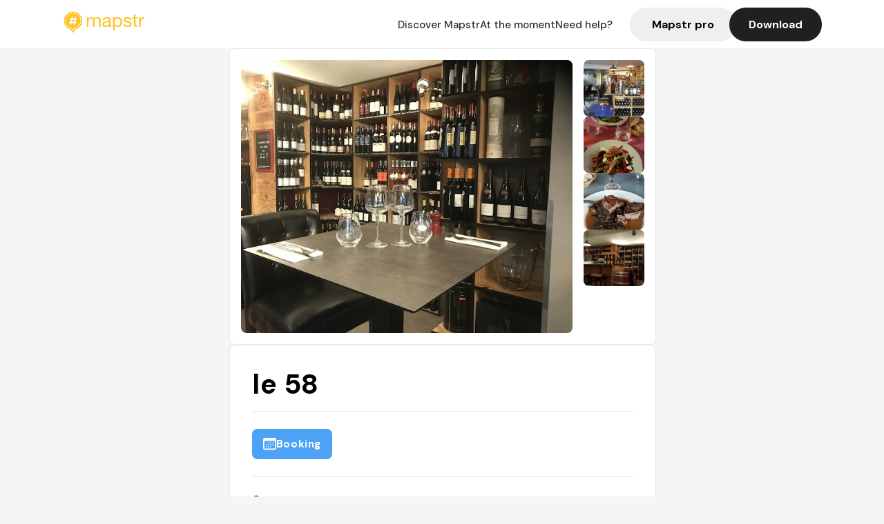

--- FILE ---
content_type: text/html; charset=utf-8
request_url: https://mapstr.com/place/fYXTfphhXig/le-58-le-plessis-robinson-restaurant-brunch-vin-francais-30_personne
body_size: 12988
content:
<!DOCTYPE html>
<html lang="fr">
  <head>
    <meta charset="UTF-8">
    <meta http-equiv="content-type" content="text/html; charset=utf-8">
    <meta name="viewport" content="width=device-width, initial-scale=1" />
    <meta name="date" content=29/01/2026 />
    
    
    
    <title>Mapstr - Restaurant le 58 Le Plessis-Robinson - Bistro, Vin, Français, Brasserie</title>
    <meta name="description" content="58 Avenue Charles de Gaulle, 92350 Le Plessis-Robinson, France - Retrouvez les avis de vos amis, des influenceurs, des magazines et des guides qui parlent du le 58. Réservez, commandez en livraison ou à emporter directement depuis l&#39;application Mapstr." />
    <meta name="keywords" content="Restaurant, Bistro, Vin, Français, Brasserie, Le Plessis-Robinson" />
    <meta name="apple-itunes-app" content="app-id=917288465, app-clip-bundle-id=com.hulab.mapstr.Clip, app-argument=mapstr://place/source/fYXTfphhXig, app-clip-display=card"/>
    <meta name="theme-color" content="#ffc222">

    <!-- Twitter Card meta -->
    <meta name="twitter:card" content="summary_large_image" />
    <meta name="twitter:site" content="@mapstr_app" />
    <meta name="twitter:title" content="Mapstr - Restaurant le 58 Le Plessis-Robinson - Bistro, Vin, Français, Brasserie" />
    <meta name="twitter:description" content="58 Avenue Charles de Gaulle, 92350 Le Plessis-Robinson, France - Retrouvez les avis de vos amis, des influenceurs, des magazines et des guides qui parlent du le 58. Réservez, commandez en livraison ou à emporter directement depuis l&#39;application Mapstr." />
    <meta name="twitter:url" content="https://mapstr.com/place/fYXTfphhXig/le-58-le-plessis-robinson-restaurant-brunch-vin-francais-30_personne" />
    <meta name="twitter:app:name:iphone" content="Mapstr, explore the world" />
    <meta name="twitter:app:id:iphone" content="917288465" />
    <meta name="twitter:app:url:iphone" content="mapstr://place/source/fYXTfphhXig" />
    <meta name="twitter:app:name:googleplay" content="Mapstr, explore the world" />
    <meta name="twitter:app:id:googleplay" content="com.hulab.mapstr" />
    <meta name="twitter:app:url:googleplay" content="mapstr://place/source/fYXTfphhXig" />
    <!-- Twitter summary card with large image must be at least 280x150px -->
    <meta name="twitter:image:src" content="https://lh3.googleusercontent.com/p/AF1QipMUinlalO4x0xU2h7g3Bvh299e_vF4DyQfDTND9=s1600-w640" />

    <!-- Open Graph meta -->
    <meta property="og:type" content="website" />
    <meta property="og:locale" content="fr_FR" />
    <meta property="og:title" content="Mapstr - Restaurant le 58 Le Plessis-Robinson - Bistro, Vin, Français, Brasserie" />
    <meta property="og:description" content="58 Avenue Charles de Gaulle, 92350 Le Plessis-Robinson, France - Retrouvez les avis de vos amis, des influenceurs, des magazines et des guides qui parlent du le 58. Réservez, commandez en livraison ou à emporter directement depuis l&#39;application Mapstr."/>
    <meta property="og:url" content="https://mapstr.com/place/fYXTfphhXig/le-58-le-plessis-robinson-restaurant-brunch-vin-francais-30_personne" />
    <meta property="og:image" content="https://lh3.googleusercontent.com/p/AF1QipMUinlalO4x0xU2h7g3Bvh299e_vF4DyQfDTND9=s1600-w640" />
    <meta property="al:iphone:url" content="mapstr://place/source/fYXTfphhXig" />
    <meta property="al:iphone:app_store_id" content="917288465" />
    <meta property="al:iphone:app_name" content="Mapstr" />
    <meta property="al:android:url" content="mapstr://place/source/fYXTfphhXig" />
    <meta property="al:android:app_name" content="Mapstr" />
    <meta property="al:android:package" content="com.hulab.mapstr" />
    <meta property="og:site_name" content="mapstr" />
    <meta property="fb:app_id" content="822173301127861" />
    <link rel="canonical" href="https://mapstr.com/place/fYXTfphhXig/le-58-le-plessis-robinson-restaurant-brunch-vin-francais-30_personne">
    <link
      rel="alternate"
      href="android-app://com.hulab.mapstr/mapstr/place/source/fYXTfphhXig"
    />
    <link
      rel="alternate"
      href="ios-app://917288465/mapstr/place/source/fYXTfphhXig"
    />

    <link
      rel="stylesheet"
      type="text/css"
      href="/static/css/place.css"
      media="all"
    />
    <link
      rel="icon"
      type="image/png"
      href="/static/images/mapstore/mapstr_favicon.png"
    />
    <link rel="preconnect" href="https://www.google-analytics.com">
    <style>
      .one_main_image {
        width: 100%;
        height: 100%;
        object-fit: cover;
        border-radius: 8px;
      }
      #main_image {
        width: 480px;
        height: 396px;
        object-fit: cover;
        margin: 16px;
        border-radius: 8px;
      }
      #secondary_image {
        width: 100%;
        height: 82px;
        object-fit: cover;
        border-radius: 8px;
      }
      #badge {
        height: 25px;
        margin-left: 60px;
        position: absolute;
        z-index: 1
      }
      .img-partners {
        height: 100%;
        object-fit: cover;
        width: 100%;
        border-radius: 50%;
      }
      .places_around_image {
        width: 360px;
        height: 195px;
        object-fit: cover;
        border-radius: 8px 8px 0px 0px;
      }
    </style>
    <style media="all and (max-width: 650px)">
      #main_image,
      #one_main_image {
        width: 95%;
      }
      .places_around_content, 
      .places_around_image {
        width: 195px;
      }
    </style>
  </head>

  <body>
    <main>

      <header>
    <div id="header_section">
        <a class='url_nostyle_logo' href="https://mapstr.com/">
            <img src="/static/images/mapstr_logo_yellow.png" class="header_logo" alt="Mapstr logo yellow" />
        </a>
        <div id="header_btn_section">
            <a class='url_nostyle' href="https://mapstr.com/">
                <button data-i18n-key="header_btn_discover" type="button" class="btn_header">
                    Découvrez Mapstr
                </button>
            </a>
            <a class='url_nostyle' href="https://mapstr.com/blog/en-ce-moment">
                <button data-i18n-key="header_btn_mapstore" type="button" class="btn_header">
                    En ce moment
                </button>
            </a>
            <a class='url_nostyle' href="https://mapstr.com/faq">
                <button data-i18n-key="header_btn_help" type="button" class="btn_header">
                    Besoin d'aide ?
                </button>
            </a>
            <a class='url_nostyle' href="https://mapstr.com/mapstr-pro/restaurants-hotels-bars">
                <button type="button" class="btn_header_pro">
                    Mapstr pro
                </button>
            </a>
            <a class='url_nostyle'>
                <button data-i18n-key="header_btn_download" onclick="branch.deepviewCta();sendbuttonevent('gettheapp');" type="button"
                    class="btn_header_download">
                    Télécharger
                </button>
            </a>
        </div>
    </div>
</header>

<script src="/static/js/lazysizes.min.js" async></script>
<script async>
  (function (b, r, a, n, c, h, _, s, d, k) {
    if (!b[n] || !b[n]._q) {
      for (; s < _.length;) c(h, _[s++]);
      d = r.createElement(a);
      d.async = 1;
      d.src = 'https://cdn.branch.io/branch-latest.min.js';
      k = r.getElementsByTagName(a)[0];
      k.parentNode.insertBefore(d, k);
      b[n] = h;
    }
  }(window, document, 'script', 'branch', (b, r) => {
      b[r] = function () {
        b._q.push([r, arguments]);
      };
    }, {
      _q: [],
      _v: 1
    },
    'addListener applyCode banner closeBanner creditHistory credits data deepview deepviewCta first getCode init link logout redeem referrals removeListener sendSMS setBranchViewData setIdentity track validateCode'
    .split(' '), 0));
  branch.init('key_live_dbc5wsKNveuCgwCRZPWBmikgzvc1ghEx');
</script>

<script async>
  (function (i, s, o, g, r, a, m) {
    i['GoogleAnalyticsObject'] = r;
    i[r] = i[r] || function () {
      (i[r].q = i[r].q || []).push(arguments)
    }, i[r].l = 1 * new Date();
    a = s.createElement(o), m = s.getElementsByTagName(o)[0];
    a.async = 1;
    a.src = g;
    m.parentNode.insertBefore(a, m)
  })(window, document, 'script', '//www.google-analytics.com/analytics.js', 'ga');
  ga('create', 'UA-53271927-1', 'auto');
  ga('send', 'pageview');
  var androidclick = function () {
    branch.deepviewCta();
    sendbuttonevent("android");
  };
  var iosclick = function () {
    branch.deepviewCta();
    sendbuttonevent("ios");
  };
  var webappclick = function () {
    sendbuttonevent("webapp");
  };
  var mapclick = function (mapinfoid) {
    ga('send', 'event', {
      eventCategory: 'map',
      eventAction: 'link',
      eventLabel: mapinfoid,
      transport: 'beacon'
    });
  };

  function sendbuttonevent(label) {
    ga('send', 'event', {
      eventCategory: 'button',
      eventAction: label == "webapp" ? 'link' : 'download',
      eventLabel: label,
      transport: 'beacon'
    });
  }
</script>

<script>
  function openApp() {
// Lien universel ou lien d'application
    const deepLink = "mapstr://";
    // Schéma d'URL personnalisé
    const fallbackLink = window.location.href;
    const isIOS = /iPad|iPhone|iPod/.test(navigator.userAgent) && !window.MSStream;
    
    const userAgent = navigator.userAgent;
      /* if (/iPad|iPhone|iPod/.test(userAgent)) {
        window.location = "https://go.mapstr.com/ios";
      } else if (/Android/.test(userAgent)) {
        window.location = "http://go.mapstr.com/android-b";
      } else {
        window.location = "https://apps.apple.com/us/app/mapstr-bookmark-your-favorite/id917288465?_branch_match_id=1109027904045156573&_branch_referrer=H4sIAAAAAAAAA8soKSkottLXT8%2FXy00sKC4p0kvOz9XPzC8GAH1rkIwZAAAA&utm_campaign=iosButton&utm_medium=marketing&utm_source=Website";
      } */

    if (isIOS) {
        // Sur iOS, nous pouvons essayer d'ouvrir le lien universel directement
        window.location = "mapstr://";
    } else {
        // Sur Android, nous utilisons l'intention pour ouvrir le lien d'application
        window.location = "https://go.mapstr.com/download";
    }
    // Si l'application n'est pas installée, le navigateur ne pourra pas ouvrir le lien universel
    // ou le lien d'application et l'utilisateur sera redirigé vers le lien de repli
    setTimeout(function () {
        window.location = fallbackLink;
    }, 500);
}
</script>

    <script>
        const defaultLocale = "fr";
        const supportedLocales = ["en", "fr"];

        let locale;
        let translations = {};
        const lang = {
            "en": {
                "header_btn_discover": "Discover Mapstr",
                "header_btn_mapstore": "At the moment",
                "header_btn_help": "Need help?",
                "header_btn_download": "Download",
                "place_permanently_closed": "Permanently closed",
                "place_booking": "Booking",
                "place_delivery": "Delivery",
                "place_clickandcollect": "Click & collect",
                "place_owner": "Owner of this place ?",
                "place_owner_text": "We automatically retrieve the available information about your location. If it happens to be incorrect, you can log in to our dashboard for free to make changes. Plus, you'll gain access to your detailed statistics as a bonus.",
                "place_access": "Edit your place's information",
                "place_community": "The mapstr community",
                "place_saved_by": "Added by",
                "users": "users",
                "place_add_map": "Add to my map",
                "place_tags": "#Popular tags",
                "place_users_say": "What users are saying",
                "place_comments": "comments)",
                "place_approved_by": "Approved by ",
                "place_partners": "official partners",
                "followers": " followers",
                "places": " places",
                "place_places_around": "Other recommended spots around",
                "place_added_by": "Added by ",
                "users_private_account": "This account is private, you can send a follow request in the mapstr mobile app",
                "available_maps": "available maps",
                "paid_map": "This is paid content, it can be purchased within the mapstr app",
                "by": "By",
                "website": "Website",
                "back_home": "Back to homepage",
                "not_found_title": "It seems that the page you are looking for does not exist...",
                "not_found_text": "It's possible that the page you were searching for has either moved or no longer exists. It’s an opportunity to discover something new!",
                "footer_about": "💛 About",
                "footer_who": "Who we are",
                "footer_press": "Press",
                "footer_contact": "Contact us",
                "footer_places": "Restaurants, hotels & bars",
                "footer_brands": "Brands",
                "footer_discover": "🗺 Discover",
                "footer_follow": "Follow us",
                "footer_legal": "Legal notices",
                "footer_cgu": "Terms of use",
                "footer_privacy": "Privacy policy",
                "footer_copyrights": "Mapstr 2024 | All rights reserved",
                "report_title": "Report an error on ",
                "report_text": "If you have noticed an error regarding this place, please let us know so we can correct it.",
                "report_button": "Send",
                "report_form_title": "Reason(s) for reporting",
                "report_form_permanently_closed": "Permanently closed",
                "report_form_name_error": "Name of the place",
                "report_form_opening_hours": "Opening hours",
                "report_form_wrong_photos": "Photos",
                "report_form_address_error": "Address or location on the map",
                "report_form_contact_info": "Contacts (phone or website)",
                "report_form_services": "Services (menu, booking link...)",
                "error_report": "An error on this place?",
                "error_report_button": "Report an error",
            },
            "fr": {
                "header_btn_discover": "Découvrez Mapstr",
                "header_btn_mapstore": "En ce moment",
                "header_btn_help": "Besoin d'aide ?",
                "header_btn_download": "Télécharger",
                "place_permanently_closed": "Définitivement fermé",
                "place_booking": "Réservation",
                "place_delivery": "Livraison",
                "place_clickandcollect": "Click & collect",
                "place_owner": "Propriétaire de ce lieu ?",
                "place_owner_text": "Nous récupérons automatiquement les informations disponibles sur votre lieu. Si jamais celles-ci ne sont pas correctes, connectez-vous gratuitement sur notre tableau de bord pour les modifier et bonus, accédez à vos statistiques détaillées.",
                "place_access": "Modifier les informations de votre lieu",
                "place_community": "La communauté mapstr",
                "place_saved_by": "Enregistré par",
                "users": "utilisateurs",
                "place_add_map": "Ajouter à ma carte",
                "place_tags": "#Tags souvent utilisés",
                "place_users_say": "Ce qu'en disent les utilisateurs",
                "place_comments": "commentaires)",
                "place_approved_by": "Approuvé par ",
                "place_partners": "partenaires officiels",
                "followers": " abonnés",
                "places": " lieux",
                "place_places_around": "Autres lieux à voir autour",
                "place_added_by": "Ajouté par ",
                "users_private_account": "Ce compte est privé, vous pouvez l’ajouter depuis l’application mobile mapstr",
                "available_maps": "cartes disponibles",
                "paid_map": "Ce contenu est payant et disponible sur l'application mapstr",
                "by": "Par",
                "website": "Site web",
                "back_home": "Retourner à l'accueil",
                "not_found_title": "Il semblerait que la page que vous recherchez n’existe pas...",
                "not_found_text": "Peut-être qu'elle a changé d'adresse ou qu'elle n'existe plus. C’est le moment d'explorer de nouvelles choses !",
                "footer_about": "💛 A propos",
                "footer_who": "Qui sommes-nous ?",
                "footer_press": "Presse",
                "footer_contact": "Nous contacter",
                "footer_places": "Restaurants, hôtels & bars",
                "footer_brands": "Marques",
                "footer_discover": "🗺 À Découvrir",
                "footer_follow": "Suivez-nous",
                "footer_legal": "Mentions légales",
                "footer_cgu": "Conditions générales d'utilisation",
                "footer_privacy": "Politique de confidentialité",
                "footer_copyrights": "Mapstr 2024 | Tous droits réservés",
                "report_title": "Signaler une erreur sur:",
                "report_text": "Si vous avez remarqué une erreur concernant ce lieu, merci de nous en informer pour que nous puissions la corriger.",
                "report_button": "Envoyer",
                "report_form_title": "Motif(s) du signalement",
                "report_form_permanently_closed": "Lieu définitivement fermé",
                "report_form_name_error": "Nom du lieu",
                "report_form_opening_hours": "Horaires d'ouverture",
                "report_form_wrong_photos": "Photos",
                "report_form_address_error": "Adresse ou position sur la carte",
                "report_form_contact_info": "Contacts (téléphone ou site web)",
                "report_form_services": "Services (menu, lien de réservation...)",
                "error_report": "Une erreur sur ce lieu ?",
                "error_report_button": "Signaler une erreur",
            },
        };

        document.addEventListener("DOMContentLoaded", () => {
            const initialLocale = supportedOrDefault(browserLocales(true));
            setLocale(initialLocale);
        });

        async function setLocale(newLocale) {
            if (newLocale === locale) return;
            /* const newTranslations =
                await fetchTranslationsFor(newLocale); */
            const newTranslations = lang[newLocale];
            locale = newLocale;
            translations = newTranslations;
            translatePage();
        }

        /* async function fetchTranslationsFor(newLocale) {
            const response = await fetch(`src/lang/${newLocale}.json`);
            return await response.json();
        } */

        function translatePage() {
            document
                .querySelectorAll("[data-i18n-key]")
                .forEach(translateElement);
        }

        function translateElement(element) {
            const key = element.getAttribute("data-i18n-key");
            const translation = translations[key];
            element.innerText = translation;
        }

        function isSupported(locale) {
            return supportedLocales.indexOf(locale) > -1;
        }

        function supportedOrDefault(locales) {
            return locales.find(isSupported) || defaultLocale;
        }

        function browserLocales(languageCodeOnly = false) {
            return navigator.languages.map((locale) =>
                languageCodeOnly ? locale.split("-")[0] : locale,
            );
        }
    </script>
    
      <div class="place_top_section">
        <div class="photos_container">
          
            <img id="main_image" src="https://lh3.googleusercontent.com/p/AF1QipMUinlalO4x0xU2h7g3Bvh299e_vF4DyQfDTND9=s1600-w640" alt="le 58" onerror="this.src='/static/images/mapstore/picture_mapstr.svg';" />
            <div id="secondary_image_container">
              
                <img id="secondary_image" src="https://lh3.googleusercontent.com/p/AF1QipMjrByW8v_RGGOrwqS8w2qS_JeStO9PFJWLLrHX=s1600-w640" alt="le 58" loading="lazy" onerror="this.src='/static/images/mapstore/picture_mapstr.svg';" />
              
                <img id="secondary_image" src="https://lh3.googleusercontent.com/p/AF1QipP7jV1KEWJXlAkG4L1fjk40lf4oVeQCPEgFix0J=s1600-w640" alt="le 58" loading="lazy" onerror="this.src='/static/images/mapstore/picture_mapstr.svg';" />
              
                <img id="secondary_image" src="https://lh3.googleusercontent.com/p/AF1QipM3xYg_Rcvg7fW0p4dHW95Uwvz0wM6L-M24NsG0=s1600-w640" alt="le 58" loading="lazy" onerror="this.src='/static/images/mapstore/picture_mapstr.svg';" />
              
                <img id="secondary_image" src="https://lh3.googleusercontent.com/p/AF1QipNHjtOLienhqWA5ESpq5HicJStW9Dw6VS6bfVBs=s1600-w640" alt="le 58" loading="lazy" onerror="this.src='/static/images/mapstore/picture_mapstr.svg';" />
              
            </div>
          
        </div>

        <div class="place_container">
          <h1 class="place_name">le 58</h1>
<!--           <div class="place_rating">
            <img class="icon" src="/static/images/icon_star.svg" alt="Rating icon" />
            <p><span class="place_rating_stat">4,6</span> (13 avis sur mapstr)</p>
          </div> -->

          
            
              <div class="place_section">
                
                  <a href="https://bookings.zenchef.com/results?rid=349191&amp;fullscreen=1&amp;mini=0&amp;pid=mapstr&amp;primaryColor=FFC222&amp;type=web" class="place_btn place_book_button" rel="nofollow" target="_blank">
                    <img class="icon" src="/static/images/icon_book.svg" alt="Book icon" />
                    <span data-i18n-key="place_booking">Réservation</span>
                  </a>
                
                      
                  
              </div>
            
          
          <div class="place_section">
            <img src="/static/images/icon_place.svg" alt="Place icon" />
              <a
                  href="http://maps.apple.com/?q=le 58&ll=48.7776533, 2.2582413"
                  rel="”nofollow”"
                  target="_blank"
                  >
              <address class="place_address">
                  58 Avenue Charles de Gaulle, 92350 Le Plessis-Robinson, France
                  <img src="/static/images/icon_arrow.svg" alt="Arrow icon" />
              </address>
              </a>
          </div>
          
            <div class="place_section">
              <img src="/static/images/icon_website.svg" alt="Website icon" />
              <a
                class="place_website"
                href="http://www.restaurant-le-58.fr/"
                rel="”nofollow”"
                target="_blank"
                >
                http://www.restaurant-le-58.fr/
              <img src="/static/images/icon_arrow.svg" alt="Arrow icon" />
              </a>
            </div>
            
            
              <div class="place_section">
                <img src="/static/images/icon_phone.svg" alt="Phone icon" />
                <a 
                  href="tel:+33984355537"
                  >
                  +33984355537
                  <img src="/static/images/icon_arrow.svg" alt="Arrow icon" />
                </a>
              </div>
            
          </div>
        </div>

        

        <div class="place_bottom_section">
          <div class="map_container">
            <!-- map of place -->
            <div id="map" class="restaurant-map lazyload" ></div>
          </div>

          <div class="restaurant_place_left">
            <div class="report_container">
              <div>
                <span data-i18n-key="error_report" class="owner_title">Vous pensez qu'il y a une erreur sur ce lieu ?</span>
                <p data-i18n-key="report_text" id="text" class="owner_text">Vos retours sont importants pour nous. Si vous avez remarqué une erreur concernant ce lieu, merci de nous en informer pour que nous puissions la corriger.</p>
              </div>
                <a href="https://mapstr.com/place/report/fYXTfphhXig" class="report_button" rel="nofollow" target="_blank" >
                  <span data-i18n-key="error_report_button">Signaler une erreur</span>
                </a>              
            </div>
            <div class="owner_container">
              <div>
                <span data-i18n-key="place_owner" class="owner_title">Propriétaire de ce lieu ?</span>
                <p data-i18n-key="place_owner_text" class="owner_text">Nous récupérons automatiquement les informations disponibles sur votre lieu. Si jamais celles-ci ne sont pas correctes, connectez-vous gratuitement sur notre tableau de bord pour les modifier et bonus, accédez à vos statistiques détaillées.</p>
              </div>
              <a href="https://dashboard.mapstr.com/?placeId=fYXTfphhXig" class="restaurant-global_dashboard-app-card_button" rel="nofollow" target="_blank">
                <img id="mapstr_icon" class="owner_icon" src='/static/images/icon_edit.svg' alt="mapstr icon" />
                <span data-i18n-key="place_access">Modifier les informations de votre lieu</span>
              </a>
            </div>
          </div>
        </div>

        <section class="users-approbation">
          <div class="community_container">
            <span data-i18n-key="place_community" class="community_title">La communauté mapstr</span>
            <div class="horizontal-divider"></div>
            
              <div class="adds_container">
                <div class="adds_text_container">
                  <span data-i18n-key="place_saved_by" class="adds_text_title">Enregistré par</span>
                  <p class="adds_stat">109 <span data-i18n-key="users">utilisateurs</span></p>
                </div>
                  <a href="https://mapstr.com/place/fYXTfphhXig/le-58-le-plessis-robinson-restaurant-brunch-vin-francais-30_personne" target="blank">
                    <button onclick="branch.deepviewCta();sendbuttonevent('gettheapp');" class="adds_btn" rel="nofollow">
                      <img id="mapstr_icon" src='/static/images/icon_mapstr_white.svg' alt="mapstr icon" />
                        <span data-i18n-key="place_add_map">Ajouter à ma carte</span>
                    </button>
                  </a>
              </div>
            
            <div class="tags_container">
              <span data-i18n-key="place_tags" class="tags_title">#Tags souvent utilisés</span>
              <div class="tags_list">
                
                  
                    <span class="tag">#Restaurant</span>
                  
                    <span class="tag">#Bistro</span>
                  
                    <span class="tag">#Vin</span>
                  
                    <span class="tag">#Français</span>
                  
                    <span class="tag">#Brasserie</span>
                  
                
              </div>
            </div>
          </div>
      </section>

      
        <section class="users-approbation">
          <div class="title-users-box">
            <span data-i18n-key="place_users_say">Ce qu'en disent les utilisateurs</span>
          </div>
          <div class="horizontal-divider"></div>
          <div class="comment-content">
            
              <a href='/user/mike_92i'>
                <div  class='users-content'>
                  <h3 class='users-comment'>"très bon pr bistrot
rapide 
ambiance sympa cosy 
bon rapport qualité prix 20€ bon burger bonnes frites"</h3>
                  <div class='users-box'>
                      <h4> @mike_92i</h4>
                  </div>
                </div>
              </a>
            
              <a href='/user/guillaume.ferrand11'>
                <div  class='users-content'>
                  <h3 class='users-comment'>"ambiance Bistrot avec une bonne sélection de vins"</h3>
                  <div class='users-box'>
                      <h4> @guillaume.ferrand11</h4>
                  </div>
                </div>
              </a>
            
              <a href='/user/97benoit.germain'>
                <div  class='users-content'>
                  <h3 class='users-comment'>"très bons plats, desserts
cocktails au top"</h3>
                  <div class='users-box'>
                      <h4> @97benoit.germain</h4>
                  </div>
                </div>
              </a>
            
              <a href='/user/charlesmorin2597'>
                <div  class='users-content'>
                  <h3 class='users-comment'>"Changement depuis 3 ou 4 ans, c’est devenu excellent. Le meilleur resto du coin. "</h3>
                  <div class='users-box'>
                      <h4> @charlesmorin2597</h4>
                  </div>
                </div>
              </a>
            
              <a href='/user/'>
                <div  class='users-content'>
                  <h3 class='users-comment'>"Restau en bas de chez Romain et Claire.
Bistrot sympathique, classique"</h3>
                  <div class='users-box'>
                      <h4> @</h4>
                  </div>
                </div>
              </a>
            
              <a href='/user/alize.debrot8'>
                <div  class='users-content'>
                  <h3 class='users-comment'>"Restaurant à la carte qui change chaque jour, frais et très bon "</h3>
                  <div class='users-box'>
                      <h4> @alize.debrot8</h4>
                  </div>
                </div>
              </a>
            
              <a href='/user/dodoplessis'>
                <div  class='users-content'>
                  <h3 class='users-comment'>"Très bon bistrot agréable, très bons produits !"</h3>
                  <div class='users-box'>
                      <h4> @dodoplessis</h4>
                  </div>
                </div>
              </a>
            
              <a href='/user/'>
                <div  class='users-content'>
                  <h3 class='users-comment'>"fait maison ! tres sympa !"</h3>
                  <div class='users-box'>
                      <h4> @</h4>
                  </div>
                </div>
              </a>
            
              <a href='/user/'>
                <div  class='users-content'>
                  <h3 class='users-comment'>"une bonne adresse a découvrir entre amis ou en famille "</h3>
                  <div class='users-box'>
                      <h4> @</h4>
                  </div>
                </div>
              </a>
            
              <a href='/user/'>
                <div  class='users-content'>
                  <h3 class='users-comment'>"Viandes - tartare de saumon - bonne cuisine française à base de viande - plats cuisinés traditionnels "</h3>
                  <div class='users-box'>
                      <h4> @</h4>
                  </div>
                </div>
              </a>
            
              <a href='/user/'>
                <div  class='users-content'>
                  <h3 class='users-comment'>"Ambiance musical, convivial, vins. Prix raisonnable. Salade et burgers très bon avec produits frais. "</h3>
                  <div class='users-box'>
                      <h4> @</h4>
                  </div>
                </div>
              </a>
            
              <a href='/user/'>
                <div  class='users-content'>
                  <h3 class='users-comment'>"Bons vins / cuisine avec les produits du marché du Plessis"</h3>
                  <div class='users-box'>
                      <h4> @</h4>
                  </div>
                </div>
              </a>
            
              <a href='/user/'>
                <div  class='users-content'>
                  <h3 class='users-comment'>"Bar à vin, cuisine soignée "</h3>
                  <div class='users-box'>
                      <h4> @</h4>
                  </div>
                </div>
              </a>
            
              <a href='/user/'>
                <div  class='users-content'>
                  <h3 class='users-comment'>"Produits frais et de qualité. Prix relativement élevé en conséquence "</h3>
                  <div class='users-box'>
                      <h4> @</h4>
                  </div>
                </div>
              </a>
            
              <a href='/user/'>
                <div  class='users-content'>
                  <h3 class='users-comment'>"07/2016, Steph ; cuisine du marché, fait maison ; bon rapport qualité prix"</h3>
                  <div class='users-box'>
                      <h4> @</h4>
                  </div>
                </div>
              </a>
            
          </div>
        </section>
        

      
      <section class="partners-approbation">
        <div class="title-partners-box">
          <span data-i18n-key="place_approved_by">Approuvé par </span>1 <span data-i18n-key="place_partners">partenaires officiels</span>
        </div>
        <div class="horizontal-divider"></div>
        <div class="comment-content">
          
            <a href='/map/raphsebaoun/wcHv4yADqW' onclick="mapclick('wcHv4yADqW')">
              <div  class='partners-content'>
                <div class='img-rounded'>
                  <img id="badge" src='/static/images/certified_badge.png' alt="certified badge" />
                  <img alt='Raphaël  Sebaoun' class='img-partners' loading="lazy" src='https://graph.facebook.com/10161601758005602/picture?height=512&amp;width=512&amp;type=square' />
                </div>
                <div class='partners-box'>
                  <h3 class='partners-name'> Raphaël  Sebaoun </h3>
                  <h4 class='partners-alias'> @raphsebaoun </h4>
                  <div class='partners-stats'>
                    
                      <span class='partners-stats-nbr'>66</span><span data-i18n-key="followers">followers</span>
                    
                    
                      <span class='partners-stats-nbr stat1'>185</span><span data-i18n-key="places">places</span>
                    
                  </div>
                  
                </div>
              </div>
            </a>
          
      </div>
      </section>
      

      
        <section class="places_around">
          <div data-i18n-key="place_places_around" class="title-users-box">
            Autres lieux à voir autour
          </div>
          <div class="horizontal-divider"></div>
          <div class="places_around_container">
            
              <a href='/place/8CbHxLFLeF'>
                <div  class='places_around_content'>
                  <img class="places_around_image" src='/static/images/mapstore/picture_mapstr.svg' alt="Place around image" loading="lazy" onerror="this.src='/static/images/mapstore/picture_mapstr.svg';"/>
                  <span class='places_around_name'>Bistrot Papa Pool</span>
                  <span class='places_around_address'>6 Allée du Tour du Lac, 92140 Clamart, France</span>
                  <span class='places_around_userscount'><span data-i18n-key="place_added_by">Ajouté par</span>1136 <span data-i18n-key="users">utilisateurs</span></span>
                </div>
              </a>
            
              <a href='/place/u21DIMibnzg'>
                <div  class='places_around_content'>
                  <img class="places_around_image" src='https://lh3.googleusercontent.com/places/ANXAkqFxIzZSFaq5POsot7bC1e3VZI-Pl8yZM_UJGG2qH9qa6-vcrI5UvlM_nWinBL_xxPlBE6UCrVwOhVoeFYthsTDNFD7C5ZsAuZE=s1600-w640' alt="Place around image" loading="lazy" onerror="this.src='/static/images/mapstore/picture_mapstr.svg';"/>
                  <span class='places_around_name'>Cèdre bleu pleureur de l&#39;Atlas</span>
                  <span class='places_around_address'>140 Av. Jean Jaurès, 92290 Châtenay-Malabry, France</span>
                  <span class='places_around_userscount'><span data-i18n-key="place_added_by">Ajouté par</span>538 <span data-i18n-key="users">utilisateurs</span></span>
                </div>
              </a>
            
              <a href='/place/W8vB6sTQ6ig'>
                <div  class='places_around_content'>
                  <img class="places_around_image" src='https://lh3.googleusercontent.com/p/AF1QipN90EZh4VXm-Xo7MoLHJhRgiQzXfMsD2_3Zuls_=s1600-w640' alt="Place around image" loading="lazy" onerror="this.src='/static/images/mapstore/picture_mapstr.svg';"/>
                  <span class='places_around_name'>Parc de la Vallée aux Loups</span>
                  <span class='places_around_address'>87 Rue de Chateaubriand, 92290 Châtenay-Malabry, France</span>
                  <span class='places_around_userscount'><span data-i18n-key="place_added_by">Ajouté par</span>427 <span data-i18n-key="users">utilisateurs</span></span>
                </div>
              </a>
            
              <a href='/place/hac7PESHfXg'>
                <div  class='places_around_content'>
                  <img class="places_around_image" src='https://lh3.googleusercontent.com/p/AF1QipNVBdzFBCb6ItT3KGgHelBfTo8jAMEEOHrdmDkb=s1600-w640' alt="Place around image" loading="lazy" onerror="this.src='/static/images/mapstore/picture_mapstr.svg';"/>
                  <span class='places_around_name'>The Ranch</span>
                  <span class='places_around_address'>335 Avenue du Général de Gaulle, 92140 Clamart, France</span>
                  <span class='places_around_userscount'><span data-i18n-key="place_added_by">Ajouté par</span>397 <span data-i18n-key="users">utilisateurs</span></span>
                </div>
              </a>
            
              <a href='/place/rxM2iryWsRg'>
                <div  class='places_around_content'>
                  <img class="places_around_image" src='https://lh3.googleusercontent.com/p/AF1QipPmnnRmK6e9REhLcHg4MMARNxqW7RP2HOmUy-3e=s1600-w640' alt="Place around image" loading="lazy" onerror="this.src='/static/images/mapstore/picture_mapstr.svg';"/>
                  <span class='places_around_name'>Restaurant Pub le P.O.</span>
                  <span class='places_around_address'>2 Grand&#39;place, 92350 Le Plessis-Robinson, France</span>
                  <span class='places_around_userscount'><span data-i18n-key="place_added_by">Ajouté par</span>281 <span data-i18n-key="users">utilisateurs</span></span>
                </div>
              </a>
            
              <a href='/place/kJhI6WpxSNg'>
                <div  class='places_around_content'>
                  <img class="places_around_image" src='https://lh3.googleusercontent.com/p/AF1QipNCG77IO4vg51EPcyNG6H9BucghOYyjmgtKLdZ9=s1600-w640' alt="Place around image" loading="lazy" onerror="this.src='/static/images/mapstore/picture_mapstr.svg';"/>
                  <span class='places_around_name'>Maison de Chateaubriand</span>
                  <span class='places_around_address'>87 Rue de Chateaubriand, 92290 Châtenay-Malabry, France</span>
                  <span class='places_around_userscount'><span data-i18n-key="place_added_by">Ajouté par</span>276 <span data-i18n-key="users">utilisateurs</span></span>
                </div>
              </a>
            
              <a href='/place/oNX5v3Lk6M'>
                <div  class='places_around_content'>
                  <img class="places_around_image" src='/static/images/mapstore/picture_mapstr.svg' alt="Place around image" loading="lazy" onerror="this.src='/static/images/mapstore/picture_mapstr.svg';"/>
                  <span class='places_around_name'>Sense</span>
                  <span class='places_around_address'>381 Avenue du Général de Gaulle, 92140 Clamart, France</span>
                  <span class='places_around_userscount'><span data-i18n-key="place_added_by">Ajouté par</span>246 <span data-i18n-key="users">utilisateurs</span></span>
                </div>
              </a>
            
              <a href='/place/QPd54fi6uGg'>
                <div  class='places_around_content'>
                  <img class="places_around_image" src='https://lh3.googleusercontent.com/p/AF1QipNFpMzBo5CAqI16VBGlou_E95rFIJ_CW8ge17Fd=s1600-w640' alt="Place around image" loading="lazy" onerror="this.src='/static/images/mapstore/picture_mapstr.svg';"/>
                  <span class='places_around_name'>Arboretum De La Vallée Aux Loups</span>
                  <span class='places_around_address'>140 Avenue Jean Jaurès, 92290 Châtenay-Malabry, France</span>
                  <span class='places_around_userscount'><span data-i18n-key="place_added_by">Ajouté par</span>233 <span data-i18n-key="users">utilisateurs</span></span>
                </div>
              </a>
            
              <a href='/place/DrYhLf8cDsg'>
                <div  class='places_around_content'>
                  <img class="places_around_image" src='https://lh3.googleusercontent.com/p/AF1QipOIbCsfgor5pTsjE4mIkgG4TpJMhTiQzWSkapeE=s1600-w640' alt="Place around image" loading="lazy" onerror="this.src='/static/images/mapstore/picture_mapstr.svg';"/>
                  <span class='places_around_name'>Les Thés Brillants</span>
                  <span class='places_around_address'>92290 Châtenay-Malabry, France</span>
                  <span class='places_around_userscount'><span data-i18n-key="place_added_by">Ajouté par</span>220 <span data-i18n-key="users">utilisateurs</span></span>
                </div>
              </a>
            
          </div>
        </section>
        

    </main>

    <footer>
  <div class="footer_container">
    <div class="footer_row">
      <img src="/static/images/mapstr_logo_yellow.png" class="footer_logo" alt="Mapstr logo yellow" />
      <div>
        <a class='url_nostyle_footer' href="http://go.mapstr.com/android-b" rel=”nofollow” target="_blank"
          onclick="androidclick()">
          <img src="/static/images/btn_play_store.png" class="btn_store_footer" alt="Google connect button" />
        </a>
        <a class='url_nostyle_footer' href="https://go.mapstr.com/ios" rel=”nofollow” target="_blank"
          onclick="iosclick()">
          <img src="/static/images/btn_app_store.png" class="btn_store_footer" alt="Apple connect button" />
        </a>
      </div>
    </div>
    <div class="footer_row_middle">
      <div class="footer_column">
        <p class="footer_column_title" data-i18n-key="footer_about">💛 A propos</p>
        <a class='url_nostyle_footer' href="https://mapstr.com/qui-sommes-nous" target="_blank">
          <p class="footer_main_link" data-i18n-key="footer_who" >Qui sommes-nous ?</p>
        </a>
        <a class='url_nostyle_footer' href="https://mapstr.com/jobs" target="_blank">
          <p class="footer_main_link">Jobs</p>
        </a>
        <a class='url_nostyle_footer' href="https://mapstr.com/presse" target="_blank">
          <p class="footer_main_link" data-i18n-key="footer_press">Presse</p>
        </a>
        <a class='url_nostyle_footer' href="https://mapstr.com/contact" target="_blank">
          <p class="footer_main_link" data-i18n-key="footer_contact">Nous contacter</p>
        </a>
      </div>
      <div class="footer_column">
        <p class="footer_column_title">👨‍💻 Mapstr pro</p>
        <a class='url_nostyle_footer' href="https://mapstr.com/mapstr-pro/restaurants-hotels-bars" target="_blank">
          <p class="footer_main_link" data-i18n-key="footer_places">Restaurants, hôtels & bars</p>
        </a>
        <a class='url_nostyle_footer' href="https://mapstr.com/mapstr-pro/marques" target="_blank">
          <p class="footer_main_link" data-i18n-key="footer_brands">Marques</p>
        </a>
      </div>
      <div class="footer_column">
        <p class="footer_column_title" data-i18n-key="footer_discover">🗺 À Découvrir</p>
        <a class='url_nostyle_footer' href="https://mapstr.com/mapstore/fr/article/exploreplaces_resto_48.85341&2.3488"
          target="_blank">
          <p class="footer_main_link">Top 10 restaurants | Paris</p>
        </a>
        <a class='url_nostyle_footer' href="https://mapstr.com/mapstore/fr/article/exploreplaces_hotel_48.85341&2.3488"
          target="_blank">
          <p class="footer_main_link">Top 10 hotels | Paris</p>
        </a>
        <a class='url_nostyle_footer' href="https://mapstr.com/mapstore/fr/article/exploreplaces_brunch_48.85341&2.3488"
          target="_blank">
          <p class="footer_main_link">Top 10 brunchs | Paris</p>
        </a>
        <a class='url_nostyle_footer' href="https://mapstr.com/mapstore/fr/article/exploreplaces_rooftop_48.85341&2.3488"
          target="_blank">
          <p class="footer_main_link">Top 10 rooftops | Paris</p>
        </a>
        <a class='url_nostyle_footer' href="https://mapstr.com/mapstore/fr/article/exploreplaces_resto_45.750&4.85"
          target="_blank">
          <p class="footer_main_link">Top 10 restaurants | Lyon</p>
        </a>
        <a class='url_nostyle_footer' href="https://mapstr.com/mapstore/fr/article/exploreplaces_resto_43.3&5.40"
          target="_blank">
          <p class="footer_main_link">Top 10 restaurants | Marseille</p>
        </a>
      </div>
      <div class="footer_column">
        <p class="footer_column_title" data-i18n-key="footer_follow">Suivez-nous</p>
        <div class="social_media_container">
          <a class='url_nostyle_footer' href="https://www.instagram.com/mapstr/" rel=”nofollow” target="_blank">
          <img src="/static/images/logo_insta_footer.png" class="btn_social_footer" alt="Logo instagram" />
        </a>
        <a class='url_nostyle_footer' href="https://www.tiktok.com/@mapstr_app" rel=”nofollow” target="_blank">
          <img src="/static/images/logo_tiktok_footer.png" class="btn_social_footer" alt="Logo Tik Tok" />
        </a>
        <a class='url_nostyle_footer' href="https://www.linkedin.com/company/mapstr/" rel=”nofollow” target="_blank">
          <img src="/static/images/logo_linkedin_footer.svg" class="btn_social_footer" alt="Logo Linkedin" />
        </a>
        </div>
      </div>
    </div>
    <div class="footer_row">
      <div class="footer_links_container">
        <a class='url_nostyle_footer' href="https://mapstr.com/mentions-legales" target="_blank">
          <p class="footer_bottom_link" data-i18n-key="footer_legal">Mentions légales</p>
        </a>
        <a class='url_nostyle_footer' href="https://mapstr.com/conditions-generales-dutilisation" target="_blank">
          <p class="footer_bottom_link" data-i18n-key="footer_cgu">Conditions générales d'utilisation</p>
        </a>
        <a class='url_nostyle_footer' href="https://mapstr.com/politique-de-confidentialite" target="_blank">
          <p class="footer_bottom_link" data-i18n-key="footer_privacy">Politique de confidentialité</p>
        </a>
      </div>
      <p class="footer_bottom_nolink" data-i18n-key="footer_copyrights">Mapstr 2024 | Tous droits réservés</p>
    </div>
  </div>
</footer>
    <div class="map-panel-app">
  <script>
    function hideAppInvite() {
      document.getElementsByClassName("map-panel-app")[0].classList.add("hide");
    }
  </script>
   
    <div class="map-panel-app app-content">
      <button type="button" class="btn-close" onclick="hideAppInvite()" title="close">
          <span class="icon-close">x</span>
        </button>
        <div class="app-icon">
          <span class="app-icon-image"></span>
        </div>
        <div class="app-invite">
          <div class="app-invite-title">La meilleure expérience Mapstr est sur l'application mobile.</div>
          <div class="app-invite-body">Enregistrez vos meilleures adresses, partagez les plus belles avec vos amis, découvrez les recommendations de vos magazines et influcenceurs préférés.</div>
          <div class="app-invite-button">
            <a target="blank" href="https://mapstr.com/user/fYXTfphhXig">
              <button type="button" class="btn" onclick="branch.deepviewCta();sendbuttonevent('gettheapp');" title="Utiliser l'application">
                Utiliser l'application 
              </button>
            </a>
          </div>
        </div>
    </div>
  
</div>
    <script src="/static/js/lazysizes.min.js" async></script>
<script async>
  (function (b, r, a, n, c, h, _, s, d, k) {
    if (!b[n] || !b[n]._q) {
      for (; s < _.length;) c(h, _[s++]);
      d = r.createElement(a);
      d.async = 1;
      d.src = 'https://cdn.branch.io/branch-latest.min.js';
      k = r.getElementsByTagName(a)[0];
      k.parentNode.insertBefore(d, k);
      b[n] = h;
    }
  }(window, document, 'script', 'branch', (b, r) => {
      b[r] = function () {
        b._q.push([r, arguments]);
      };
    }, {
      _q: [],
      _v: 1
    },
    'addListener applyCode banner closeBanner creditHistory credits data deepview deepviewCta first getCode init link logout redeem referrals removeListener sendSMS setBranchViewData setIdentity track validateCode'
    .split(' '), 0));
  branch.init('key_live_dbc5wsKNveuCgwCRZPWBmikgzvc1ghEx');
</script>

<script async>
  (function (i, s, o, g, r, a, m) {
    i['GoogleAnalyticsObject'] = r;
    i[r] = i[r] || function () {
      (i[r].q = i[r].q || []).push(arguments)
    }, i[r].l = 1 * new Date();
    a = s.createElement(o), m = s.getElementsByTagName(o)[0];
    a.async = 1;
    a.src = g;
    m.parentNode.insertBefore(a, m)
  })(window, document, 'script', '//www.google-analytics.com/analytics.js', 'ga');
  ga('create', 'UA-53271927-1', 'auto');
  ga('send', 'pageview');
  var androidclick = function () {
    branch.deepviewCta();
    sendbuttonevent("android");
  };
  var iosclick = function () {
    branch.deepviewCta();
    sendbuttonevent("ios");
  };
  var webappclick = function () {
    sendbuttonevent("webapp");
  };
  var mapclick = function (mapinfoid) {
    ga('send', 'event', {
      eventCategory: 'map',
      eventAction: 'link',
      eventLabel: mapinfoid,
      transport: 'beacon'
    });
  };

  function sendbuttonevent(label) {
    ga('send', 'event', {
      eventCategory: 'button',
      eventAction: label == "webapp" ? 'link' : 'download',
      eventLabel: label,
      transport: 'beacon'
    });
  }
</script>

<script>
  function openApp() {
// Lien universel ou lien d'application
    const deepLink = "mapstr://";
    // Schéma d'URL personnalisé
    const fallbackLink = window.location.href;
    const isIOS = /iPad|iPhone|iPod/.test(navigator.userAgent) && !window.MSStream;
    
    const userAgent = navigator.userAgent;
      /* if (/iPad|iPhone|iPod/.test(userAgent)) {
        window.location = "https://go.mapstr.com/ios";
      } else if (/Android/.test(userAgent)) {
        window.location = "http://go.mapstr.com/android-b";
      } else {
        window.location = "https://apps.apple.com/us/app/mapstr-bookmark-your-favorite/id917288465?_branch_match_id=1109027904045156573&_branch_referrer=H4sIAAAAAAAAA8soKSkottLXT8%2FXy00sKC4p0kvOz9XPzC8GAH1rkIwZAAAA&utm_campaign=iosButton&utm_medium=marketing&utm_source=Website";
      } */

    if (isIOS) {
        // Sur iOS, nous pouvons essayer d'ouvrir le lien universel directement
        window.location = "mapstr://";
    } else {
        // Sur Android, nous utilisons l'intention pour ouvrir le lien d'application
        window.location = "https://go.mapstr.com/download";
    }
    // Si l'application n'est pas installée, le navigateur ne pourra pas ouvrir le lien universel
    // ou le lien d'application et l'utilisateur sera redirigé vers le lien de repli
    setTimeout(function () {
        window.location = fallbackLink;
    }, 500);
}
</script>

    <!-- link to branch js -->
    <script type="text/javascript">
      branch.deepview(
        {
          channel: "website",
          data: {
            $deeplink_path: "place/source/fYXTfphhXig",
          },
          feature: "place",
          campaign: "seopages",
        },
        {
          make_new_link: false,
          open_app: true,
        },
        function (err) {
          console.log(err || "no error")
        }
      )
    </script>
    

    <!-- link to mapkit js -->
        <script type="text/javascript" src="https://cdn.apple-mapkit.com/mk/5.x.x/mapkit.js"></script>
          <script>
            mapkit.init({
              authorizationCallback: function (done) {
                fetch("https://server.mapstr.com/mapkit/mapkit-token")
                  .then((res) => res.text())
                  .then(done)
                  .catch((error) => {
                    console.log(error)
                  })
              },
              language: "en",
            })
            let x = Number("48.7776533")
            let y = Number("2.2582413")

            let convertZoomFromGoogleLevel = function (level) {
              return 180 / 2 ** Math.max(level, 0)
            }

            let coordinate = new mapkit.Coordinate(x, y)
            const span = new mapkit.CoordinateSpan(
              convertZoomFromGoogleLevel(15),
              convertZoomFromGoogleLevel(15)
            )
            const region = new mapkit.CoordinateRegion(coordinate, span)
            const factory = (coordinate, options) => {
              const marker = document.createElement("IMG")
              marker.setAttribute("src", "/static/images/mapstore/pin_mapstr.svg")

              marker.className = "blip"
              marker.alt = "Marker icon"

              return marker
            }

            const map = new mapkit.Map("map", {
              region,
            })
            var annotation = new mapkit.Annotation(coordinate, factory, {})
            map.addAnnotation(annotation)
            map.layer.cornerRadius = 8.0;
          </script>


    
    
    
    <script type="application/ld+json">
      {
        "@context": "http://schema.org",
        "@type": "Restaurant",
        "@id": "https://mapstr.com/place/fYXTfphhXig/le-58-le-plessis-robinson-restaurant-brunch-vin-francais-30_personne",
        "name": "le 58",
        "address": {
          "@type": "PostalAddress",
          "streetAddress": "58 Avenue Charles de Gaulle, 92350 Le Plessis-Robinson, France",
          "addressLocality": "Le Plessis-Robinson",
          "postalCode": "92350",
          "addressCountry": "FR"
        },
        "telephone": "+33984355537",
        "image": "https://lh3.googleusercontent.com/p/AF1QipMUinlalO4x0xU2h7g3Bvh299e_vF4DyQfDTND9=s1600-w640",
        "url": "https://mapstr.com/place/fYXTfphhXig/le-58-le-plessis-robinson-restaurant-brunch-vin-francais-30_personne",
        "geo": {
          "@type": "GeoCoordinates",
          "latitude": "48.7776533",
          "longitude": "2.2582413"
        }
        
        ,"review": [
          
            {
              "@type": "Review",
              "author": { "@type": "Person", "name": "@mike_92i" },
              "datePublished": "2025-09-30T07:32:31.420Z",
              "reviewBody": "très bon pr bistrot rapide  ambiance sympa cosy  bon rapport qualité prix 20€ bon burger bonnes frites"
            },
          
            {
              "@type": "Review",
              "author": { "@type": "Person", "name": "@guillaume.ferrand11" },
              "datePublished": "2025-04-06T17:58:17.143Z",
              "reviewBody": "ambiance Bistrot avec une bonne sélection de vins"
            },
          
            {
              "@type": "Review",
              "author": { "@type": "Person", "name": "@97benoit.germain" },
              "datePublished": "2023-11-12T18:21:49.774Z",
              "reviewBody": "très bons plats, desserts cocktails au top"
            },
          
            {
              "@type": "Review",
              "author": { "@type": "Person", "name": "@charlesmorin2597" },
              "datePublished": "2023-05-19T16:25:56.960Z",
              "reviewBody": "Changement depuis 3 ou 4 ans, c’est devenu excellent. Le meilleur resto du coin."
            },
          
            {
              "@type": "Review",
              "author": { "@type": "Person", "name": "@" },
              "datePublished": "2023-01-26T20:48:18.655Z",
              "reviewBody": "Restau en bas de chez Romain et Claire. Bistrot sympathique, classique"
            },
          
            {
              "@type": "Review",
              "author": { "@type": "Person", "name": "@alize.debrot8" },
              "datePublished": "2022-11-25T20:57:03.370Z",
              "reviewBody": "Restaurant à la carte qui change chaque jour, frais et très bon"
            },
          
            {
              "@type": "Review",
              "author": { "@type": "Person", "name": "@dodoplessis" },
              "datePublished": "2020-10-13T15:25:13.687Z",
              "reviewBody": "Très bon bistrot agréable, très bons produits !"
            },
          
            {
              "@type": "Review",
              "author": { "@type": "Person", "name": "@" },
              "datePublished": "2020-10-12T12:03:11.210Z",
              "reviewBody": "fait maison ! tres sympa !"
            },
          
            {
              "@type": "Review",
              "author": { "@type": "Person", "name": "@" },
              "datePublished": "2020-07-31T10:47:32.784Z",
              "reviewBody": "une bonne adresse a découvrir entre amis ou en famille"
            },
          
            {
              "@type": "Review",
              "author": { "@type": "Person", "name": "@" },
              "datePublished": "2019-07-15T10:58:42.268Z",
              "reviewBody": "Viandes - tartare de saumon - bonne cuisine française à base de viande - plats cuisinés traditionnels"
            },
          
            {
              "@type": "Review",
              "author": { "@type": "Person", "name": "@" },
              "datePublished": "2019-05-13T19:56:53.876Z",
              "reviewBody": "Ambiance musical, convivial, vins. Prix raisonnable. Salade et burgers très bon avec produits frais."
            },
          
            {
              "@type": "Review",
              "author": { "@type": "Person", "name": "@" },
              "datePublished": "2018-07-18T17:06:39.771Z",
              "reviewBody": "Bons vins / cuisine avec les produits du marché du Plessis"
            },
          
            {
              "@type": "Review",
              "author": { "@type": "Person", "name": "@" },
              "datePublished": "2018-03-26T19:08:22.401Z",
              "reviewBody": "Bar à vin, cuisine soignée"
            },
          
            {
              "@type": "Review",
              "author": { "@type": "Person", "name": "@" },
              "datePublished": "2017-04-05T06:07:11.922Z",
              "reviewBody": "Produits frais et de qualité. Prix relativement élevé en conséquence"
            },
          
            {
              "@type": "Review",
              "author": { "@type": "Person", "name": "@" },
              "datePublished": "2016-07-28T06:00:14.612Z",
              "reviewBody": "07/2016, Steph ; cuisine du marché, fait maison ; bon rapport qualité prix"
            }
          
        ],
        "reviewCount": 21,
        "aggregateRating": {
          "@type": "AggregateRating",
          "ratingValue": "4.115384615384615",
          "ratingCount": 26,
          "reviewCount": 21
        }
        
      }
    </script>
    

  </body>
</html>


--- FILE ---
content_type: text/javascript; charset=utf-8
request_url: https://app.link/_r?sdk=web2.86.5&branch_key=key_live_dbc5wsKNveuCgwCRZPWBmikgzvc1ghEx&callback=branch_callback__0
body_size: 69
content:
/**/ typeof branch_callback__0 === 'function' && branch_callback__0("1545456690674735268");

--- FILE ---
content_type: text/javascript; charset=utf-8
request_url: https://app.link/_r?sdk=web2.86.5&_t=1545456690674735268&branch_key=key_live_dbc5wsKNveuCgwCRZPWBmikgzvc1ghEx&callback=branch_callback__1
body_size: 67
content:
/**/ typeof branch_callback__1 === 'function' && branch_callback__1("1545456690674735268");